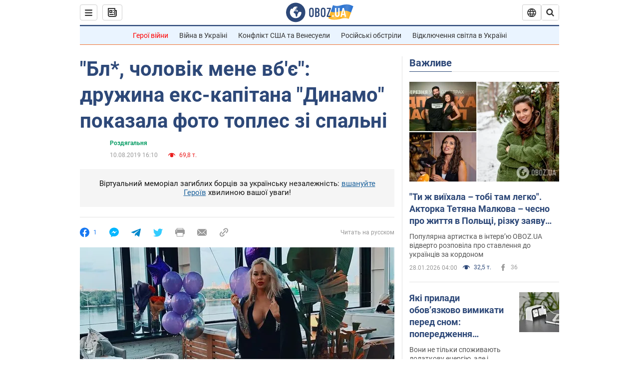

--- FILE ---
content_type: application/x-javascript; charset=utf-8
request_url: https://servicer.idealmedia.io/1418748/1?nocmp=1&sessionId=697a6dff-0ef76&sessionPage=1&sessionNumberWeek=1&sessionNumber=1&scale_metric_1=64.00&scale_metric_2=256.00&scale_metric_3=100.00&cbuster=1769631230948287435424&pvid=bf02a9c5-3e13-47c2-8984-2d7161beea64&implVersion=11&lct=1763555100&mp4=1&ap=1&consentStrLen=0&wlid=c7de6788-f5d0-4d7c-a9d8-d6ad8aa67ba5&uniqId=0a8d2&niet=4g&nisd=false&evt=%5B%7B%22event%22%3A1%2C%22methods%22%3A%5B1%2C2%5D%7D%2C%7B%22event%22%3A2%2C%22methods%22%3A%5B1%2C2%5D%7D%5D&pv=5&jsv=es6&dpr=1&hashCommit=cbd500eb&apt=2019-08-10T16%3A10%3A00&tfre=3743&w=0&h=1&tl=150&tlp=1&sz=0x1&szp=1&szl=1&cxurl=https%3A%2F%2Fhot.obozrevatel.com%2Fukr%2Fsport%2Fdressing-room%2Fbl-cholovik-mene-vbe-druzhina-eks-kapitana-dinamo-pokazala-foto-toples-zi-spalni.htm&ref=&lu=https%3A%2F%2Fhot.obozrevatel.com%2Fukr%2Fsport%2Fdressing-room%2Fbl-cholovik-mene-vbe-druzhina-eks-kapitana-dinamo-pokazala-foto-toples-zi-spalni.htm
body_size: 905
content:
var _mgq=_mgq||[];
_mgq.push(["IdealmediaLoadGoods1418748_0a8d2",[
["ua.tribuna.com","11961719","1","Дерюгина ответила на вопрос, почему развелась с Блохиным","Президент Украинской федерации гимнастики Ирина Дерюгина рассказала, почему завершился ее брак с Олегом Блохиным.– Почему вы развелись?– У него родились дети.","0","","","","AQR12uf16WB8V-v0hiZBjKhDmh6vkj2SJEjEofk0NWA0SzVyF_SAN_yRZlnvElbRJP9NESf5a0MfIieRFDqB_Kldt0JdlZKDYLbkLtP-Q-UKkajn2nEVXR4khPujbncW",{"i":"https://s-img.idealmedia.io/n/11961719/45x45/160x0x520x520/aHR0cDovL2ltZ2hvc3RzLmNvbS90LzQyNjAwMi85MjI3NTQ4ODU2NmYyMWU5ODlkYWVlN2NhMjI4NTQ4NS5qcGc.webp?v=1769631230-dhQWIaE5_tMhw5LLijsq8Wcpv4QjzhC8QgxXR5u4zlQ","l":"https://clck.idealmedia.io/pnews/11961719/i/1298901/pp/1/1?h=AQR12uf16WB8V-v0hiZBjKhDmh6vkj2SJEjEofk0NWA0SzVyF_SAN_yRZlnvElbRJP9NESf5a0MfIieRFDqB_Kldt0JdlZKDYLbkLtP-Q-UKkajn2nEVXR4khPujbncW&utm_campaign=obozrevatel.com&utm_source=obozrevatel.com&utm_medium=referral&rid=dc930e54-fc85-11f0-9f62-d404e6f97680&tt=Direct&att=3&afrd=296&iv=11&ct=1&gdprApplies=0&muid=q0sOAKWUr0dc&st=-300&mp4=1&h2=RGCnD2pppFaSHdacZpvmnoTb7XFiyzmF87A5iRFByjtRGCPw-Jj4BtYdULfjGweqJaGSQGEi6nxpFvL8b2o0UA**","adc":[],"sdl":0,"dl":"","category":"Спорт","dbbr":0,"bbrt":0,"type":"e","media-type":"static","clicktrackers":[],"cta":"Читати далі","cdt":"","tri":"dc932320-fc85-11f0-9f62-d404e6f97680","crid":"11961719"}],],
{"awc":{},"dt":"desktop","ts":"","tt":"Direct","isBot":1,"h2":"RGCnD2pppFaSHdacZpvmnoTb7XFiyzmF87A5iRFByjtRGCPw-Jj4BtYdULfjGweqJaGSQGEi6nxpFvL8b2o0UA**","ats":0,"rid":"dc930e54-fc85-11f0-9f62-d404e6f97680","pvid":"bf02a9c5-3e13-47c2-8984-2d7161beea64","iv":11,"brid":32,"muidn":"q0sOAKWUr0dc","dnt":2,"cv":2,"afrd":296,"consent":true,"adv_src_id":39175}]);
_mgqp();
